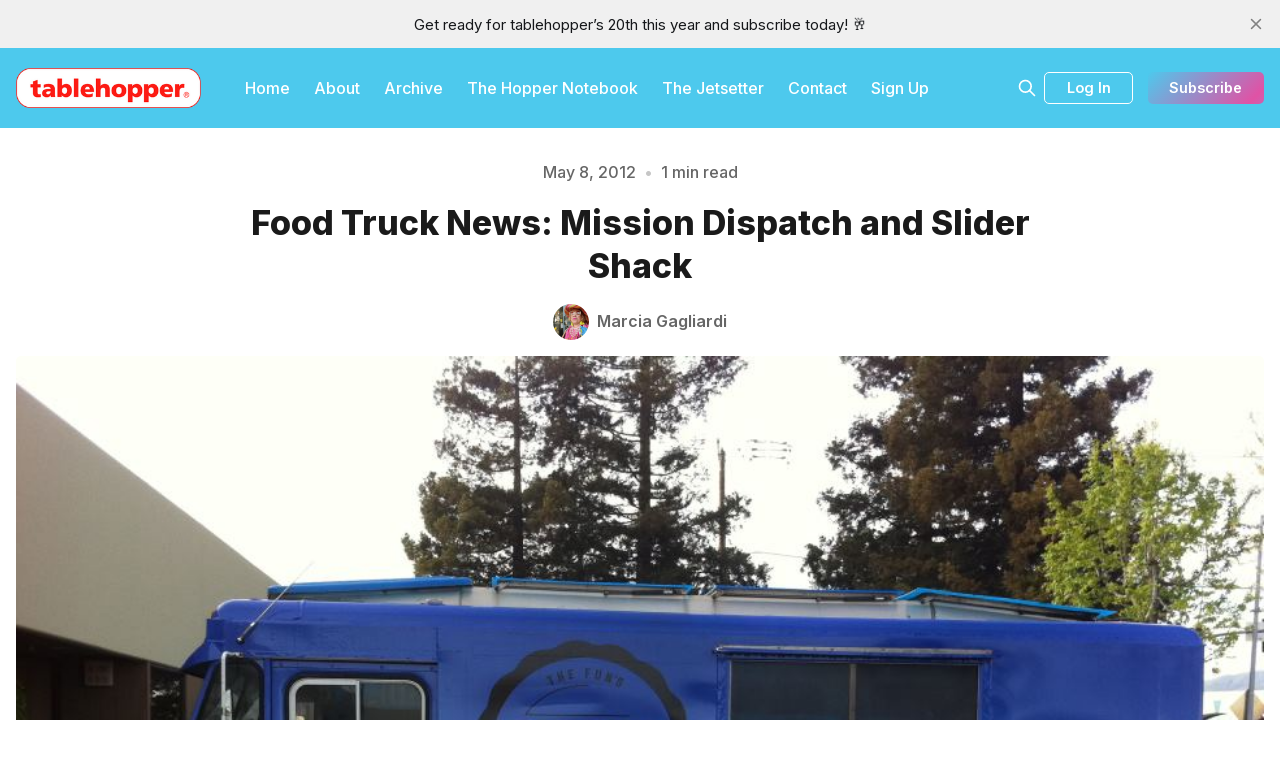

--- FILE ---
content_type: text/html; charset=utf-8
request_url: https://www.tablehopper.com/chatterbox/food-truck-news-mission-dispatch-and-slider-shack/
body_size: 12903
content:
<!DOCTYPE html>
<html lang="en">
  <head>
    <meta charset="utf-8">
    <meta http-equiv="X-UA-Compatible" content="IE=edge">

    <title>Food Truck News: Mission Dispatch and Slider Shack  |  The Chatterbox | tablehopper</title>

    <meta name="HandheldFriendly" content="True" />
    <meta name="viewport" content="width=device-width, initial-scale=1.0" />
    

    <link rel="preload" href="https://www.tablehopper.com/assets/dist/app.min.js?v=4bfa9ea81c" as="script">
    <link rel="preload" href="https://www.tablehopper.com/assets/dist/app.min.css?v=4bfa9ea81c" as="style">
    <link rel="preconnect" href="https://fonts.googleapis.com">
    <link rel="preconnect" href="https://fonts.gstatic.com" crossorigin>
        <link rel="preload stylesheet" href="https://fonts.googleapis.com/css2?family=Inter:wght@300;400;500;600;700;800&display=swap" 
              as="style" onload="this.onload=null;this.rel='stylesheet'" crossorigin>

        <noscript>
          <link href="https://fonts.googleapis.com/css2?family=Inter:wght@300;400;500;600;700;800&display=swap" rel="stylesheet">
        </noscript>










    <script async defer src="https://www.tablehopper.com/assets/dist/app.min.js?v=4bfa9ea81c"></script>

    <link rel="stylesheet" type="text/css" href="https://www.tablehopper.com/assets/dist/app.min.css?v=4bfa9ea81c" />

    <!--cssential--><style></style><!--/cssential-->

    <script>
  // Basic Config
  let CONFIG = {
    GHOST_URL: `https://www.tablehopper.com`, 
    GHOST_KEY: ``,
    GHOST_SEARCH_IN_CONTENT: false,
    GHOST_VERSION: 'v5.0',
    GHOST_SEARCH_LIMIT: 8,
    DEFAULT_COLOR_SCHEME: `System`,
    ENABLE_FLOATING_HEADER: !!``,
    ENABLE_IMAGE_LIGHTBOX: !!`true`,
    OPEN_LINKS_IN_NEW_TAB: !!`true`,
    ENABLE_PWA: false, /* Enable PWA - Progressive Web App */
    DISQUS_SHORTNAME: 'biron-demo', /* Replace 'biron-demo' with your disqus account shortname */
    COVE_ID: 'ab54ff64f87b5164490617011224d5f9' /* To use Cove, replace the below id with your cove publication id*/
  }
</script>

<style>
  :root {
    --global-theme-notifications: flex; /* flex/none */
    --global-intro-bg: var(--color-primary); /* you can add your own color */
    --global-theme-toggle: none; /* flex/none */
    --global-search: flex; /* flex/none */
    --global-search-by-tag: flex; /* flex/none */
    --global-max-width: 1280px; /* site max width */
    --global-content-width: 40rem; /* post-content-width */
    --global-radius: 5px; /* default radius */
    --global-gallery-gap: 0.5em; /* Image gallery distance between images */
    --global-hyphens: none; /* none/auto */
    --global-header-position: sticky; /* relative/sticky */
    --global-header-height: 80px;
    --global-progress-bar: visible; /* visible/hidden */
    --global-scroll-top: hidden; /* visible/hidden */
    --global-content-preview-fading: 0%; /* 80%-100% for fading effect */
    --global-announcement-height: 30px;
    --color-secondary: #e052a5;
  }
</style>

    <script>
  // Dark/Light Theme Handling
  let preferredTheme; 
  if (CONFIG.DEFAULT_COLOR_SCHEME.toLowerCase() === 'system') {
    const preferredColorScheme = 
    ( window.matchMedia 
      && window.matchMedia('(prefers-color-scheme: dark)').matches
    ) 
    ? 'dark' 
    : 'light'
    preferredTheme = localStorage.getItem('USER_COLOR_SCHEME') || preferredColorScheme;
  } else {
    preferredTheme = localStorage.getItem('USER_COLOR_SCHEME') || CONFIG.DEFAULT_COLOR_SCHEME.toLowerCase();
  }
  document.documentElement.setAttribute('data-color-scheme', preferredTheme);

  // Newsletter overlay
  let userIntroPreference = localStorage.getItem('USER_INTRO');
  if (userIntroPreference) {
    document.documentElement.setAttribute('data-intro', userIntroPreference);
  }
  
  // Global values needed
  let GLOBAL = {
    CURRENT_PAGE: parseInt(''),
    NEXT_PAGE: parseInt(''),
    NEXT_PAGE_LINK: '',
    MAX_PAGES: parseInt(''), 
    LAST_PAGE: `` === `` ? true : false,
    POSTS_PER_PAGE: parseInt('10'),
    SCROLL_POS: 0
  }
</script>    

    <link rel="icon" href="https://www.tablehopper.com/content/images/size/w256h256/format/jpeg/2023/01/t-for-twitter-01.jpg" type="image/jpeg">
    <link rel="canonical" href="https://www.tablehopper.com/chatterbox/food-truck-news-mission-dispatch-and-slider-shack/">
    <meta name="referrer" content="no-referrer-when-downgrade">
    
    <meta property="og:site_name" content="tablehopper">
    <meta property="og:type" content="article">
    <meta property="og:title" content="Food Truck News: Mission Dispatch and Slider Shack  |  The Chatterbox | tablehopper">
    <meta property="og:description" content="Starting this week, MISSION DISPATCH is a new spot that will be hosting a variety of food trucks during the week for lunch in the parking lot of the former City of San Francisco Sign Shop (where more than 200,000 of the city’s street signs were made for">
    <meta property="og:url" content="https://www.tablehopper.com/chatterbox/food-truck-news-mission-dispatch-and-slider-shack/">
    <meta property="og:image" content="https://www.tablehopper.com/content/images/chatterbox/assets_c/2012/05/slidershack-thumb-300xauto-4299.jpg">
    <meta property="article:published_time" content="2012-05-08T23:00:06.000Z">
    <meta property="article:modified_time" content="2012-05-08T23:00:06.000Z">
    <meta property="article:tag" content="The Chatterbox">
    
    <meta property="article:publisher" content="https://www.facebook.com/tablehopper">
    <meta property="article:author" content="https://www.facebook.com/tablehopper/">
    <meta name="twitter:card" content="summary_large_image">
    <meta name="twitter:title" content="Food Truck News: Mission Dispatch and Slider Shack  |  The Chatterbox | tablehopper">
    <meta name="twitter:description" content="Starting this week, MISSION DISPATCH is a new spot that will be hosting a variety of food trucks during the week for lunch in the parking lot of the former City of San Francisco Sign Shop (where more than 200,000 of the city’s street signs were made for">
    <meta name="twitter:url" content="https://www.tablehopper.com/chatterbox/food-truck-news-mission-dispatch-and-slider-shack/">
    <meta name="twitter:image" content="https://www.tablehopper.com/content/images/chatterbox/assets_c/2012/05/slidershack-thumb-300xauto-4299.jpg">
    <meta name="twitter:label1" content="Written by">
    <meta name="twitter:data1" content="Marcia Gagliardi">
    <meta name="twitter:label2" content="Filed under">
    <meta name="twitter:data2" content="The Chatterbox">
    <meta name="twitter:creator" content="@tablehopper">
    <meta property="og:image:width" content="960">
    <meta property="og:image:height" content="717">
    
    <script type="application/ld+json">
{
    "@context": "https://schema.org",
    "@type": "Article",
    "publisher": {
        "@type": "Organization",
        "name": "tablehopper",
        "url": "https://www.tablehopper.com/",
        "logo": {
            "@type": "ImageObject",
            "url": "https://www.tablehopper.com/content/images/2023/01/mediumlogo.png"
        }
    },
    "author": {
        "@type": "Person",
        "name": "Marcia Gagliardi",
        "image": {
            "@type": "ImageObject",
            "url": "https://www.tablehopper.com/content/images/size/w1200/2023/01/tempImagecyP6Il.gif",
            "width": 1200,
            "height": 1600
        },
        "url": "https://www.tablehopper.com/author/marcia/",
        "sameAs": [
            "https://www.facebook.com/tablehopper/",
            "https://x.com/tablehopper"
        ]
    },
    "headline": "Food Truck News: Mission Dispatch and Slider Shack  |  The Chatterbox | tablehopper",
    "url": "https://www.tablehopper.com/chatterbox/food-truck-news-mission-dispatch-and-slider-shack/",
    "datePublished": "2012-05-08T23:00:06.000Z",
    "dateModified": "2012-05-08T23:00:06.000Z",
    "image": {
        "@type": "ImageObject",
        "url": "https://www.tablehopper.com/content/images/chatterbox/assets_c/2012/05/slidershack-thumb-300xauto-4299.jpg",
        "width": 960,
        "height": 717
    },
    "keywords": "The Chatterbox",
    "description": "Starting this week, MISSION DISPATCH is a new spot that will be hosting a variety of food trucks during the week for lunch in the parking lot of the former City of San Francisco Sign Shop (where more than 200,000 of the city’s street signs were made for the past 30 years). There will be two trucks daily for lunch Mon-Fri 11am-2pm, like Bacon Bacon, Seoul on Wheels, Pacific Puffs, Chairman Bao, and Fogcutter. And this Thursday May 10th is a special day, since it’s the launch of the Old World Food",
    "mainEntityOfPage": "https://www.tablehopper.com/chatterbox/food-truck-news-mission-dispatch-and-slider-shack/"
}
    </script>

    <meta name="generator" content="Ghost 6.12">
    <link rel="alternate" type="application/rss+xml" title="tablehopper" href="https://www.tablehopper.com/rss/">
    <script defer src="https://cdn.jsdelivr.net/ghost/portal@~2.56/umd/portal.min.js" data-i18n="true" data-ghost="https://www.tablehopper.com/" data-key="7babdca04e83a57019c5bec6b9" data-api="https://tablehopper.ghost.io/ghost/api/content/" data-locale="en" crossorigin="anonymous"></script><style id="gh-members-styles">.gh-post-upgrade-cta-content,
.gh-post-upgrade-cta {
    display: flex;
    flex-direction: column;
    align-items: center;
    font-family: -apple-system, BlinkMacSystemFont, 'Segoe UI', Roboto, Oxygen, Ubuntu, Cantarell, 'Open Sans', 'Helvetica Neue', sans-serif;
    text-align: center;
    width: 100%;
    color: #ffffff;
    font-size: 16px;
}

.gh-post-upgrade-cta-content {
    border-radius: 8px;
    padding: 40px 4vw;
}

.gh-post-upgrade-cta h2 {
    color: #ffffff;
    font-size: 28px;
    letter-spacing: -0.2px;
    margin: 0;
    padding: 0;
}

.gh-post-upgrade-cta p {
    margin: 20px 0 0;
    padding: 0;
}

.gh-post-upgrade-cta small {
    font-size: 16px;
    letter-spacing: -0.2px;
}

.gh-post-upgrade-cta a {
    color: #ffffff;
    cursor: pointer;
    font-weight: 500;
    box-shadow: none;
    text-decoration: underline;
}

.gh-post-upgrade-cta a:hover {
    color: #ffffff;
    opacity: 0.8;
    box-shadow: none;
    text-decoration: underline;
}

.gh-post-upgrade-cta a.gh-btn {
    display: block;
    background: #ffffff;
    text-decoration: none;
    margin: 28px 0 0;
    padding: 8px 18px;
    border-radius: 4px;
    font-size: 16px;
    font-weight: 600;
}

.gh-post-upgrade-cta a.gh-btn:hover {
    opacity: 0.92;
}</style><script async src="https://js.stripe.com/v3/"></script>
    <script defer src="https://cdn.jsdelivr.net/ghost/sodo-search@~1.8/umd/sodo-search.min.js" data-key="7babdca04e83a57019c5bec6b9" data-styles="https://cdn.jsdelivr.net/ghost/sodo-search@~1.8/umd/main.css" data-sodo-search="https://tablehopper.ghost.io/" data-locale="en" crossorigin="anonymous"></script>
    <script defer src="https://cdn.jsdelivr.net/ghost/announcement-bar@~1.1/umd/announcement-bar.min.js" data-announcement-bar="https://www.tablehopper.com/" data-api-url="https://www.tablehopper.com/members/api/announcement/" crossorigin="anonymous"></script>
    <link href="https://www.tablehopper.com/webmentions/receive/" rel="webmention">
    <script defer src="/public/cards.min.js?v=4bfa9ea81c"></script>
    <link rel="stylesheet" type="text/css" href="/public/cards.min.css?v=4bfa9ea81c">
    <script defer src="/public/member-attribution.min.js?v=4bfa9ea81c"></script>
    <script defer src="/public/ghost-stats.min.js?v=4bfa9ea81c" data-stringify-payload="false" data-datasource="analytics_events" data-storage="localStorage" data-host="https://www.tablehopper.com/.ghost/analytics/api/v1/page_hit"  tb_site_uuid="24fd98df-2807-447f-8483-3d0fb9476a81" tb_post_uuid="7428a19d-8f3b-4f66-b2a9-2dc55f3627e0" tb_post_type="post" tb_member_uuid="undefined" tb_member_status="undefined"></script><style>:root {--ghost-accent-color: #4DC9ED;}</style>
    <meta name="robots" content="max-image-preview:large">

<style>
    /* Change feature image to be full height on imported content */
    body.tag-hash-html .hero .hero__figure img { height: auto; max-height: none; }    
</style>

<script defer  defer data-domain="tablehopper.com" src="https://plausible.io/js/script.hash.outbound-links.js"></script>
  </head>
  <body class="post-template tag-the-chatterbox tag-hash-html tag-hash-import-2023-02-01-09-17">
        
    <div class="progress-bar"></div>
    
    <header class="header js-header is-relative">
  <div class="container wrapper w-100">
    <div class="row">
      <div class="col-xs col-lg-8 header__left flex items-center">
<a class="header__brand" href="https://www.tablehopper.com">            <img class="header__logo"
              src="/content/images/size/w300/2023/01/mediumlogo.png"
              alt="tablehopper"/>
</a>        
        <nav class="header__menu items-center">
          <ul class="nav">
    <li class="nav-home"><a href="https://www.tablehopper.com/">Home</a></li>
    <li class="nav-about"><a href="https://www.tablehopper.com/about/">About</a></li>
    <li class="nav-archive"><a href="https://www.tablehopper.com/archive/">Archive</a></li>
    <li class="nav-the-hopper-notebook"><a href="https://www.tablehopper.com/tag/the-hopper-notebook/">The Hopper Notebook</a></li>
    <li class="nav-the-jetsetter"><a href="https://www.tablehopper.com/jetsetter/">The Jetsetter</a></li>
    <li class="nav-contact"><a href="https://www.tablehopper.com/contact/">Contact</a></li>
    <li class="nav-sign-up"><a href="https://tablehopper.ghost.io/signup">Sign Up</a></li>
</ul>

        </nav>
      </div>

      <div class="col-xs col-lg-4 header__right items-center content-end">


        <button class="header__search--toggle flex-cc" data-ghost-search
          type="button" title="Search" aria-label="Search">
          <i class="icon icon-search icon--sm">
  <svg class="icon__svg">
    <use xlink:href="https://www.tablehopper.com/assets/icons/icon-sprite.svg?v=4bfa9ea81c#search"></use>
  </svg>
</i>        </button>

          <a class="signin-link" href="/signin/">Log In</a>

          <a class="signup-link header-cta btn--gradient" href="/signup/" data-portal="signup">Subscribe</a> 
        
        <button class="header__menu--toggle flex-cc js-menu-toggle"
          type="button" title="Menu" aria-label="Menu">
          <i class="icon icon-menu icon--sm">
  <svg class="icon__svg">
    <use xlink:href="https://www.tablehopper.com/assets/icons/icon-sprite.svg?v=4bfa9ea81c#menu"></use>
  </svg>
</i>          <i class="icon icon-x icon--sm">
  <svg class="icon__svg">
    <use xlink:href="https://www.tablehopper.com/assets/icons/icon-sprite.svg?v=4bfa9ea81c#x"></use>
  </svg>
</i>        </button>

        <button class="header__user--toggle flex-cc js-member-btn is-not-member" 
            title="Menu" 
            aria-label="Menu">
          <i class="icon icon-user icon--sm">
  <svg class="icon__svg">
    <use xlink:href="https://www.tablehopper.com/assets/icons/icon-sprite.svg?v=4bfa9ea81c#user"></use>
  </svg>
</i>        </button>
        <div class="user-menu js-user-menu">
<a class="signup-link" href="/signup/">      <i class="icon icon-arrow-up-right icon--xs">
  <svg class="icon__svg">
    <use xlink:href="https://www.tablehopper.com/assets/icons/icon-sprite.svg?v=4bfa9ea81c#arrow-up-right"></use>
  </svg>
</i>Sign up
</a>

<a class="signin-link" href="/signin/">      <i class="icon icon-login icon--xs">
  <svg class="icon__svg">
    <use xlink:href="https://www.tablehopper.com/assets/icons/icon-sprite.svg?v=4bfa9ea81c#login"></use>
  </svg>
</i>Sign in
</a>

  <button class="btn--toggle btn-theme-toggle js-theme-toggle" 
    title="Theme Toggle" aria-label="Theme Toggle">
    <i class="icon icon-brightness-up icon--xs">
  <svg class="icon__svg">
    <use xlink:href="https://www.tablehopper.com/assets/icons/icon-sprite.svg?v=4bfa9ea81c#brightness-up"></use>
  </svg>
</i>    <i class="icon icon-brightness-down icon--xs">
  <svg class="icon__svg">
    <use xlink:href="https://www.tablehopper.com/assets/icons/icon-sprite.svg?v=4bfa9ea81c#brightness-down"></use>
  </svg>
</i>    <span>Theme</span>
  </button>
</div>      </div>
    </div>
  </div>
</header>

    <nav class="menu js-menu">
  <ul class="nav">
    <li class="nav-home"><a href="https://www.tablehopper.com/">Home</a></li>
    <li class="nav-about"><a href="https://www.tablehopper.com/about/">About</a></li>
    <li class="nav-archive"><a href="https://www.tablehopper.com/archive/">Archive</a></li>
    <li class="nav-the-hopper-notebook"><a href="https://www.tablehopper.com/tag/the-hopper-notebook/">The Hopper Notebook</a></li>
    <li class="nav-the-jetsetter"><a href="https://www.tablehopper.com/jetsetter/">The Jetsetter</a></li>
    <li class="nav-contact"><a href="https://www.tablehopper.com/contact/">Contact</a></li>
    <li class="nav-sign-up"><a href="https://tablehopper.ghost.io/signup">Sign Up</a></li>
</ul>

</nav>
    <div class="search js-search">
  <div class="search__hdr">
    <form action="/" method="get" class="search__form items-center bg-acc-2 js-search-form">
      <input type="text" id="ghost-search-field" class="search__input" aria-label="Search"
        title="Search" placeholder="Search" autocomplete="off" required/>
      <div class="search__icon">
        <i class="icon icon-search icon--sm">
  <svg class="icon__svg">
    <use xlink:href="https://www.tablehopper.com/assets/icons/icon-sprite.svg?v=4bfa9ea81c#search"></use>
  </svg>
</i>      </div>
    </form>
    <button class="search--close bg-acc-2 js-search-close"
      title="Close" aria-label="Close">
        <i class="icon icon-x icon--sm">
  <svg class="icon__svg">
    <use xlink:href="https://www.tablehopper.com/assets/icons/icon-sprite.svg?v=4bfa9ea81c#x"></use>
  </svg>
</i>    </button>
    <div class="search__info">
      <span class="js-search-info">Please enter at least 3 characters</span>
      <span class="js-search-number m-r-xs fw-700 color-primary is-hidden">0</span><span class="js-search-notify is-hidden fw-600">results found</span>
    </div>
  </div>
  <div class="search-helper">
        <button class="search__tag m-r-sm m-b-sm js-search-tag" aria-label="The Chatterbox"
          >The Chatterbox</button>
        <button class="search__tag m-r-sm m-b-sm js-search-tag" aria-label="The Starlet"
          >The Starlet</button>
  </div>
  <div class="search-content">
    <div class="search-result js-search-results" id="ghost-search-results"></div>
  </div>
</div>

    <main class="container wrapper main">
      
  <span class="is-rel w-100 display-block"><span class="is-abs w-100"></span></span>
  <div class="m-0-auto">
    <div class="hero p-t-lg "
  >
  <div class="hero__content flex flex-col flex-cc m-b">
      <div class="hero__info flex flex-cc text-acc-3 fw-500 m-b">
        <span>May 8, 2012</span>
        <span class="m-l-sm m-r-sm separator-dot">&bull;</span>
        <span>1 min read</span>
      </div>

    <h1 class="hero__title text-center">Food Truck News: Mission Dispatch and Slider Shack</h1>

      <div class="hero__details flex text-acc-3"> 
<a class="post-card__author" href="/author/marcia/">                <img 
                  class="lazyload" 
                  data-sizes="auto"
                  data-src="/content/images/size/w100/2023/01/tempImagecyP6Il.gif" 
                  src="/content/images/size/w30/2023/01/tempImagecyP6Il.gif" 
                  alt="Marcia Gagliardi" 
                />
              <span class="fw-600">Marcia Gagliardi</span>
</a>      </div>

  </div>

    <div class="hero__media full">
      <figure class="hero__figure">
        <img
          class="lazyload hero__img"
          data-srcset="/content/images/size/w300/chatterbox/assets_c/2012/05/slidershack-thumb-300xauto-4299.jpg 300w,
                  /content/images/size/w600/chatterbox/assets_c/2012/05/slidershack-thumb-300xauto-4299.jpg 600w,
                  /content/images/size/w1000/chatterbox/assets_c/2012/05/slidershack-thumb-300xauto-4299.jpg 1000w,
                  /content/images/size/w2000/chatterbox/assets_c/2012/05/slidershack-thumb-300xauto-4299.jpg 2000w"
          srcset="[data-uri]"
          data-sizes="auto"
          data-src="/content/images/size/w300/chatterbox/assets_c/2012/05/slidershack-thumb-300xauto-4299.jpg"
          src="/content/images/size/w100/chatterbox/assets_c/2012/05/slidershack-thumb-300xauto-4299.jpg"
          alt="Food Truck News: Mission Dispatch and Slider Shack"
        />
          <figcaption>The Slider Shack truck. Photo from Facebook.</figcaption>
      </figure>
    </div>
</div>
    <div class="row">
      <div class="col-xs-12 col-lg-3">
          <div class="post-toc js-post-toc is-aside"> 
    <div class="post-toc__header flex items-center">
      <span class="m-r flex-1">Table of Contents</span>
      <button class="post-toc__toggle js-toc-toggle">
        <i class="icon icon-list icon--sm">
  <svg class="icon__svg">
    <use xlink:href="https://www.tablehopper.com/assets/icons/icon-sprite.svg?v=4bfa9ea81c#list"></use>
  </svg>
</i>      </button>
    </div>
    <div class="post-toc__content js-toc"></div>
  </div>

      </div>

      <div class="col-xs-12 col-lg-6">
        <div class="share-section content-wrap">
          <div class="post-share">
  <ul>
    <li>
      <a class="social-share__item facebook js-share" target="_blank"
        href="https://www.facebook.com/sharer.php?u=https://www.tablehopper.com/chatterbox/food-truck-news-mission-dispatch-and-slider-shack/"
        title="Share on Facebook" aria-label="Share on Facebook">
        <i class="icon icon-facebook icon--sm">
  <svg class="icon__svg">
    <use xlink:href="https://www.tablehopper.com/assets/icons/icon-sprite.svg?v=4bfa9ea81c#facebook"></use>
  </svg>
</i>      </a>
    </li>
    <li>
      <a class="social-share__item bluesky js-share" target="_blank"
        href="https://bsky.app/intent/compose?text=Food%20Truck%20News%3A%20Mission%20Dispatch%20and%20Slider%20Shack%20https%3A%2F%2Fwww.tablehopper.com%2Fchatterbox%2Ffood-truck-news-mission-dispatch-and-slider-shack%2F"
        title="Share on Bluesky" aria-label="Share on Bluesky">
        <svg xmlns="http://www.w3.org/2000/svg" viewBox="0 -3.268 64 68.414" width="17" height="17"><path fill="currentColor" d="M13.873 3.805C21.21 9.332 29.103 20.537 32 26.55v15.882c0-.338-.13.044-.41.867-1.512 4.456-7.418 21.847-20.923 7.944-7.111-7.32-3.819-14.64 9.125-16.85-7.405 1.264-15.73-.825-18.014-9.015C1.12 23.022 0 8.51 0 6.55 0-3.268 8.579-.182 13.873 3.805zm36.254 0C42.79 9.332 34.897 20.537 32 26.55v15.882c0-.338.13.044.41.867 1.512 4.456 7.418 21.847 20.923 7.944 7.111-7.32 3.819-14.64-9.125-16.85 7.405 1.264 15.73-.825 18.014-9.015C62.88 23.022 64 8.51 64 6.55c0-9.818-8.578-6.732-13.873-2.745z"/></svg>      </a>
    </li>
    <li>
      <a class="social-share__item mail"
        href="mailto:?subject=Food%20Truck%20News%3A%20Mission%20Dispatch%20and%20Slider%20Shack&body=https://www.tablehopper.com/chatterbox/food-truck-news-mission-dispatch-and-slider-shack/&nbsp;Food%20Truck%20News%3A%20Mission%20Dispatch%20and%20Slider%20Shack"
        title="Share by email" aria-label="Share by email">
        <i class="icon icon-mail icon--sm">
  <svg class="icon__svg">
    <use xlink:href="https://www.tablehopper.com/assets/icons/icon-sprite.svg?v=4bfa9ea81c#mail"></use>
  </svg>
</i>      </a>
    </li>
    <li>
      <button class="copy copy-link js-copy-link" data-url="https://www.tablehopper.com/chatterbox/food-truck-news-mission-dispatch-and-slider-shack/"
        title="Copy to clipboard" data-message="Link copied" data-label="Copied!" aria-label="Copy to clipboard">
        <i class="icon icon-copy icon--sm">
  <svg class="icon__svg">
    <use xlink:href="https://www.tablehopper.com/assets/icons/icon-sprite.svg?v=4bfa9ea81c#copy"></use>
  </svg>
</i>      </button>
    </li>
    
  </ul>
</div>

        </div>
        <article class="post tag-the-chatterbox tag-hash-html tag-hash-import-2023-02-01-09-17 content-wrap post-access-public no-overflow">
          <div class="content js-toc-content">
            
            <p>Starting this week, <a href="https://www.facebook.com/MissionDispatch"><strong>MISSION DISPATCH</strong></a> is a new spot that will be hosting a variety of food trucks during the week for lunch in the parking lot of the former City of San Francisco Sign Shop (where more than 200,000 of the city’s street signs were made for the past 30 years). There will be two trucks daily for lunch Mon-Fri 11am-2pm, like Bacon Bacon, Seoul on Wheels, Pacific Puffs, Chairman Bao, and Fogcutter. And this Thursday May 10th is a special day, since it’s the launch of the <a href="http://www.oldworldfoodtruck.com/?ref=tablehopper.com">Old World Food Truck</a>, joined by  3-Sum Eats. Follow <a href="https://twitter.com/?ref=tablehopper.com#!/missiondispatch">@MissionDispatch</a> for updates. 1975 Bryant St. at 18th St.</p><p>My pal Jason B. let me know about the <a href="http://www.slidershacksf.com/?ref=tablehopper.com"><strong>SLIDER SHACK</strong></a> truck, serving Hawaiian sliders like Kalua pork and the moa-fried slider (chicken breast with panko), $4 each. Parked Mon, Thu-Fri at 1st St. and Howard, and Tue-Wed at Spear and Mission. 10am-2pm.</p><p>The Slider Shack truck. Photo from Facebook.</p>
          </div>
        </article>

          <div class="share-section content-wrap">
            <div class="share-section__tag"><a href="/tag/the-chatterbox/">The Chatterbox</a></div>
            <div class="post-share">
  <ul>
    <li>
      <a class="social-share__item facebook js-share" target="_blank"
        href="https://www.facebook.com/sharer.php?u=https://www.tablehopper.com/chatterbox/food-truck-news-mission-dispatch-and-slider-shack/"
        title="Share on Facebook" aria-label="Share on Facebook">
        <i class="icon icon-facebook icon--sm">
  <svg class="icon__svg">
    <use xlink:href="https://www.tablehopper.com/assets/icons/icon-sprite.svg?v=4bfa9ea81c#facebook"></use>
  </svg>
</i>      </a>
    </li>
    <li>
      <a class="social-share__item bluesky js-share" target="_blank"
        href="https://bsky.app/intent/compose?text=Food%20Truck%20News%3A%20Mission%20Dispatch%20and%20Slider%20Shack%20https%3A%2F%2Fwww.tablehopper.com%2Fchatterbox%2Ffood-truck-news-mission-dispatch-and-slider-shack%2F"
        title="Share on Bluesky" aria-label="Share on Bluesky">
        <svg xmlns="http://www.w3.org/2000/svg" viewBox="0 -3.268 64 68.414" width="17" height="17"><path fill="currentColor" d="M13.873 3.805C21.21 9.332 29.103 20.537 32 26.55v15.882c0-.338-.13.044-.41.867-1.512 4.456-7.418 21.847-20.923 7.944-7.111-7.32-3.819-14.64 9.125-16.85-7.405 1.264-15.73-.825-18.014-9.015C1.12 23.022 0 8.51 0 6.55 0-3.268 8.579-.182 13.873 3.805zm36.254 0C42.79 9.332 34.897 20.537 32 26.55v15.882c0-.338.13.044.41.867 1.512 4.456 7.418 21.847 20.923 7.944 7.111-7.32 3.819-14.64-9.125-16.85 7.405 1.264 15.73-.825 18.014-9.015C62.88 23.022 64 8.51 64 6.55c0-9.818-8.578-6.732-13.873-2.745z"/></svg>      </a>
    </li>
    <li>
      <a class="social-share__item mail"
        href="mailto:?subject=Food%20Truck%20News%3A%20Mission%20Dispatch%20and%20Slider%20Shack&body=https://www.tablehopper.com/chatterbox/food-truck-news-mission-dispatch-and-slider-shack/&nbsp;Food%20Truck%20News%3A%20Mission%20Dispatch%20and%20Slider%20Shack"
        title="Share by email" aria-label="Share by email">
        <i class="icon icon-mail icon--sm">
  <svg class="icon__svg">
    <use xlink:href="https://www.tablehopper.com/assets/icons/icon-sprite.svg?v=4bfa9ea81c#mail"></use>
  </svg>
</i>      </a>
    </li>
    <li>
      <button class="copy copy-link js-copy-link" data-url="https://www.tablehopper.com/chatterbox/food-truck-news-mission-dispatch-and-slider-shack/"
        title="Copy to clipboard" data-message="Link copied" data-label="Copied!" aria-label="Copy to clipboard">
        <i class="icon icon-copy icon--sm">
  <svg class="icon__svg">
    <use xlink:href="https://www.tablehopper.com/assets/icons/icon-sprite.svg?v=4bfa9ea81c#copy"></use>
  </svg>
</i>      </button>
    </li>
    
  </ul>
</div>

          </div>
        
            <div class="post-footer content-wrap p-t-lg m-b">


            </div>
			
		
			

              <div class="subscribe__section m-b is-rel flex flex-cc p border-3">
                  <img class="lazyload sidebar__icon"
                    data-src="/content/images/size/w100/2023/01/t-for-twitter-01.jpg"
                    src="/content/images/size/w30/2023/01/t-for-twitter-01.jpg"
                    alt="tablehopper"/>
                <div class="post__subscribe bg-default">
                  <h4 class="text-center text-acc-1 fw-800">Like to eat?</h4>
                  <div class="text-center m-b text-acc-3">Subscribers get the goods.</div>
                  <form class="subscribe-form flex flex-col flex-cc is-joined" 
  data-members-form="subscribe">
  <div class="subscribe-box w-100">
    <input data-members-email class="" 
      type="email" autocomplete="off" placeholder="Your email address" 
      aria-labelledby="form-input-label" required/> 
    <button class="btn w-100 p btn--secondary" type="submit">
      Subscribe
    </button>
  </div>
  <div class="notify notify-success">
    <div class="notify__msg flex-1">Great! Check your inbox and click the link.</div> 
    <button class="notify__close js-notify-close" type="button" aria-label="Close"></button>
  </div>
  <div class="notify notify-error">
    <div class="notify__msg flex-1">Sorry, something went wrong. Please try again.</div> 
    <button class="notify__close js-notify-close" type="button" aria-label="Close"></button>
  </div>
</form>                </div>
              </div>
                </div>

      <div class="col-xs-12 col-lg-3">
        <aside class="sidebar">

      <div class="sidebar__section paid flex">   
        <div class="sidebar__title">For Supporting Subscribers</div>
        <div class="sidebar__section__content">  
<a class="sidebar-story paid" href="/newsletter/this-weeks-tablehopper-a-floral-bouquet/">                <div class="sidebar-story__media m-r">
                  <img 
                    class="lazyload" 
                    data-sizes="auto"
                    data-src="/content/images/size/w600/2026/01/anenomes-bi-rite-1.jpeg"
                    src="/content/images/size/w600/2026/01/anenomes-bi-rite-1.jpeg"
                    alt="This week’s tablehopper: a floral bouquet."
                  />
                </div>
              <div class="sidebar-story__content">
                <h3 class="sidebar-story__title">This week’s tablehopper: a floral bouquet.</h3>
              </div>
</a>            <a href="/signup/" data-portal="signup" class="btn btn--secondary btn--filled paid">Upgrade for access</a>
        </div> 
      </div>

      <div class="sidebar__section">
        <div class="sidebar__title">Featured Posts</div>
        <div class="sidebar__section__content">
<a class="sidebar-story" href="/bore/in-2026-these-things-need-to-be-86ed/">                <div class="sidebar-story__media m-r">
                  <img 
                    class="lazyload" 
                    data-sizes="auto"
                    data-src="/content/images/size/w100/2026/01/the-bore-stone-crab-claws-1.jpeg"
                    src="/content/images/size/w30/2026/01/the-bore-stone-crab-claws-1.jpeg"
                    alt="In 2026, These Things Need to Be 86’ed"
                  />
                </div>
              <div class="sidebar-story__content">
                <h3 class="sidebar-story__title">In 2026, These Things Need to Be 86’ed</h3>

                <div class="sidebar-story__info">
                  <time datetime="2026-01-09" class="sidebar-story__date">
                    Jan 09, 2026
                  </time>
                </div>
              </div>
</a><a class="sidebar-story" href="/newsletter/this-weeks-tablehopper-legacy/">                <div class="sidebar-story__media m-r">
                  <img 
                    class="lazyload" 
                    data-sizes="auto"
                    data-src="/content/images/size/w100/2025/01/charles-phan-and-the-inimitable-cecilia-chiang_meals-on-wheels-copy.jpg"
                    src="/content/images/size/w30/2025/01/charles-phan-and-the-inimitable-cecilia-chiang_meals-on-wheels-copy.jpg"
                    alt="This week’s tablehopper: legacy."
                  />
                </div>
              <div class="sidebar-story__content">
                <h3 class="sidebar-story__title">This week’s tablehopper: legacy.</h3>

                <div class="sidebar-story__info">
                  <time datetime="2025-01-23" class="sidebar-story__date">
                    Jan 23, 2025
                  </time>
                </div>
              </div>
</a><a class="sidebar-story" href="/the-hopper-notebook-seven-of-my-top-traditional-and-iconic-pasta-dishes-in-san-francisco/">                <div class="sidebar-story__media m-r">
                  <img 
                    class="lazyload" 
                    data-sizes="auto"
                    data-src="/content/images/size/w100/2025/01/milano-aurora-gnocchi-2.jpeg"
                    src="/content/images/size/w30/2025/01/milano-aurora-gnocchi-2.jpeg"
                    alt="The Hopper Notebook: Seven of My Top Traditional and Iconic Pasta Dishes in San Francisco"
                  />
                </div>
              <div class="sidebar-story__content">
                <h3 class="sidebar-story__title">The Hopper Notebook: Seven of My Top Traditional and Iconic Pasta Dishes in San Francisco</h3>

                <div class="sidebar-story__info">
                  <time datetime="2025-01-18" class="sidebar-story__date">
                    Jan 18, 2025
                  </time>
                </div>
              </div>
</a><a class="sidebar-story" href="/mission-locations-featured-in-the-latest-tablehopper-video-from-new-chapter/">                <div class="sidebar-story__media m-r">
                  <img 
                    class="lazyload" 
                    data-sizes="auto"
                    data-src="/content/images/size/w100/2024/09/marcia-new-chapter-mission-pic-saul-santell.jpeg"
                    src="/content/images/size/w30/2024/09/marcia-new-chapter-mission-pic-saul-santell.jpeg"
                    alt="Mission Locations Featured in the Latest tablehopper Video from New Chapter"
                  />
                </div>
              <div class="sidebar-story__content">
                <h3 class="sidebar-story__title">Mission Locations Featured in the Latest tablehopper Video from New Chapter</h3>

                <div class="sidebar-story__info">
                  <time datetime="2024-09-24" class="sidebar-story__date">
                    Sep 24, 2024
                  </time>
                </div>
              </div>
</a><a class="sidebar-story" href="/newsletter/this-weeks-tablehopper-whereas/">                <div class="sidebar-story__media m-r">
                  <img 
                    class="lazyload" 
                    data-sizes="auto"
                    data-src="/content/images/size/w100/2024/04/house-of-more-and-tablehopper-photo-by-gooch-1.jpg"
                    src="/content/images/size/w30/2024/04/house-of-more-and-tablehopper-photo-by-gooch-1.jpg"
                    alt="This week’s tablehopper: whereas."
                  />
                </div>
              <div class="sidebar-story__content">
                <h3 class="sidebar-story__title">This week’s tablehopper: whereas.</h3>

                <div class="sidebar-story__info">
                  <time datetime="2024-04-24" class="sidebar-story__date">
                    Apr 24, 2024
                  </time>
                </div>
              </div>
</a>        </div>
      </div>


    <div class="sidebar__section">   
      <div class="sidebar__title">Latest Posts</div>   
      <div class="sidebar__section__content">
<a class="sidebar-story" href="/newsletter/this-weeks-tablehopper-a-floral-bouquet-free/">              <div class="sidebar-story__media m-r">
                <img 
                  class="lazyload" 
                  data-sizes="auto"
                  data-src="/content/images/size/w100/2026/01/anenomes-bi-rite-2.jpeg"
                  src="/content/images/size/w30/2026/01/anenomes-bi-rite-2.jpeg"
                  alt="This week’s tablehopper: a floral bouquet. (free)"
                />
              </div>
            <div class="sidebar-story__content">
              <h3 class="sidebar-story__title">This week’s tablehopper: a floral bouquet. (free)</h3>

              <div class="sidebar-story__info">
                <time datetime="2026-01-15" class="sidebar-story__date">
                  Jan 15, 2026
                </time>
              </div>
            </div>
</a><a class="sidebar-story" href="/newsletter/this-weeks-tablehopper-a-floral-bouquet/">              <div class="sidebar-story__media m-r">
                <img 
                  class="lazyload" 
                  data-sizes="auto"
                  data-src="/content/images/size/w100/2026/01/anenomes-bi-rite-1.jpeg"
                  src="/content/images/size/w30/2026/01/anenomes-bi-rite-1.jpeg"
                  alt="This week’s tablehopper: a floral bouquet."
                />
              </div>
            <div class="sidebar-story__content">
              <h3 class="sidebar-story__title">This week’s tablehopper: a floral bouquet.</h3>

              <div class="sidebar-story__info">
                <time datetime="2026-01-14" class="sidebar-story__date">
                  Jan 14, 2026
                </time>
              </div>
            </div>
</a><a class="sidebar-story" href="/newsletter/this-weeks-tablehopper-begin-the-beguine-free/">              <div class="sidebar-story__media m-r">
                <img 
                  class="lazyload" 
                  data-sizes="auto"
                  data-src="/content/images/size/w100/2026/01/lightscape-2025-3.jpeg"
                  src="/content/images/size/w30/2026/01/lightscape-2025-3.jpeg"
                  alt="This week’s tablehopper: begin the beguine. (free)"
                />
              </div>
            <div class="sidebar-story__content">
              <h3 class="sidebar-story__title">This week’s tablehopper: begin the beguine. (free)</h3>

              <div class="sidebar-story__info">
                <time datetime="2026-01-08" class="sidebar-story__date">
                  Jan 08, 2026
                </time>
              </div>
            </div>
</a>      </div>
    </div>

  

      <div class="sidebar__section is-sticky flex flex-cc p-xs border-3">
          <img class="lazyload sidebar__icon"
            data-src="/content/images/size/w100/2023/01/t-for-twitter-01.jpg"
            src="/content/images/size/w30/2023/01/t-for-twitter-01.jpg"
            alt="tablehopper"/>
        <div class="sidebar__subscribe bg-default">
           <h4 class="text-center text-acc-1 fw-800">You like to eat?</h4>
           <div class="text-center m-b text-acc-3">Subscribers get the goods.</div>
          <form class="subscribe-form flex flex-col flex-cc" 
  data-members-form="subscribe">
  <div class="subscribe-box w-100">
    <input data-members-email class="" 
      type="email" autocomplete="off" placeholder="Your email address" 
      aria-labelledby="form-input-label" required/> 
    <button class="btn w-100 p btn--secondary" type="submit">
      Subscribe
    </button>
  </div>
  <div class="notify notify-success">
    <div class="notify__msg flex-1">Great! Check your inbox and click the link.</div> 
    <button class="notify__close js-notify-close" type="button" aria-label="Close"></button>
  </div>
  <div class="notify notify-error">
    <div class="notify__msg flex-1">Sorry, something went wrong. Please try again.</div> 
    <button class="notify__close js-notify-close" type="button" aria-label="Close"></button>
  </div>
</form>        </div>
      </div>
    </aside>
      </div>
    </div>
  </div>


      	
	<div class="ctx-module-container ctx_shortcode_placement ctx-clearfix"></div>   


    </main>

    <footer class="footer">
  <div class="container wrapper">
    <div class="footer__top">
      <div class="row">
        <div class="col-xs-12 col-md-4 footer__el">
            <img class="footer__logo lazyload"
              src="/content/images/size/w300/2023/01/mediumlogo.png"
              alt="tablehopper"/>

          <div class="footer__description m-b">
            Live your best SF life.
          </div>

          <div class="footer__social">
            <div class="social flex">
  <a class="social__item instagram"
     href="https://www.instagram.com/tablehopper/" target="_blank" title="Instagram"
     aria-label="Instagram" rel="noreferrer">
    <i class="icon icon-instagram icon--sm">
  <svg class="icon__svg">
    <use xlink:href="https://www.tablehopper.com/assets/icons/icon-sprite.svg?v=4bfa9ea81c#instagram"></use>
  </svg>
</i>  </a>

  <a class="social__item facebook"
    href="https://www.facebook.com/tablehopper/" target="_blank" title="Facebook"
    aria-label="Facebook" rel="noreferrer">
    <i class="icon icon-facebook icon--sm">
  <svg class="icon__svg">
    <use xlink:href="https://www.tablehopper.com/assets/icons/icon-sprite.svg?v=4bfa9ea81c#facebook"></use>
  </svg>
</i>  </a>

  <a class="social__item bluesky"
    href="https://bsky.app/profile/tablehopper.bsky.social" target="_blank" title="Bluesky"
    aria-label="Bluesky" rel="noreferrer">
    <svg xmlns="http://www.w3.org/2000/svg" viewBox="0 -3.268 64 68.414" width="17" height="17"><path fill="currentColor" d="M13.873 3.805C21.21 9.332 29.103 20.537 32 26.55v15.882c0-.338-.13.044-.41.867-1.512 4.456-7.418 21.847-20.923 7.944-7.111-7.32-3.819-14.64 9.125-16.85-7.405 1.264-15.73-.825-18.014-9.015C1.12 23.022 0 8.51 0 6.55 0-3.268 8.579-.182 13.873 3.805zm36.254 0C42.79 9.332 34.897 20.537 32 26.55v15.882c0-.338.13.044.41.867 1.512 4.456 7.418 21.847 20.923 7.944 7.111-7.32 3.819-14.64-9.125-16.85 7.405 1.264 15.73-.825 18.014-9.015C62.88 23.022 64 8.51 64 6.55c0-9.818-8.578-6.732-13.873-2.745z"/></svg>  </a>

  <a class="social__item threads"
    href="https://www.threads.com/@tablehopper" target="_blank" title="threads"
    aria-label="threads" rel="noreferrer">
    <svg height="17" viewBox="-.1 .2 481.2 555.9" width="2162" xmlns="http://www.w3.org/2000/svg"><path d="m182 3.4c-34.4 7.7-66.1 22.2-90.1 41.1-11.7 9.3-28.9 27.1-38.3 39.8-4.7 6.4-8.6 11.9-8.6 12.2 0 .4-1.3 2.5-2.9 4.8-3.7 5.4-12.8 23.6-17.6 35.2-3.4 8.2-5.4 14.1-11.4 33.7-2.6 8.3-7.6 33.4-9.2 45.3-.6 4.9-1.6 11.9-2.1 15.5s-1.2 22.5-1.5 42.1c-.4 33.8-.3 36.5 2.1 56 1.4 11.2 3.5 25.3 4.6 31.4 2.1 11.3 8.9 37.6 11.7 44.9 15.8 41.8 30.4 65.8 55.3 90.7 18.1 18.2 32.6 28.5 55.5 39.5 15.8 7.7 35.7 14.4 52.6 17.9l12.5 2.6 55-.4c54.8-.4 54.9-.4 64.9-2.9 39.9-10.1 70.1-27.1 98-55.2 16.8-16.9 28.4-34.5 36.3-55 7.2-18.6 9.1-28 9.9-48.6 2.4-60.7-26.2-108.1-81.3-135-4.5-2.2-8.4-4.7-8.7-5.5-.4-.8-.9-4.9-1.2-9.2-1-12.3-4.9-29.9-9.5-42.5-9.9-27.2-29.7-49.9-53-61-15.5-7.3-26.9-10.3-46.2-11.8-18.2-1.5-34.4 0-52.8 4.8-7.3 1.9-21.8 8.9-30.4 14.6-12.7 8.4-31.6 27.9-31.6 32.4 0 .7 32.5 23.6 37.7 26.6.6.3 4.8-3.1 10-8.2 11.1-11 17.5-14.6 34.8-19.3 7.8-2.2 33.2-1.9 42 .4 26.5 7 41.2 23 48 52.4 1.1 4.6 1.1 5.5-.2 6-.8.3-6.4-.1-12.6-.8-14.1-1.8-58-1.8-69.2-.1-33.9 5.3-59.3 17.9-77.2 38.5-23.8 27.3-27 70.8-7.6 102.9 5.3 8.8 17.7 21.9 25.7 27.2 23.4 15.5 51.8 22.3 81.5 19.6 55.3-5.1 91.2-37.7 105.1-95.5 1.2-4.9 2.4-11.1 2.7-13.7.9-7.5 2.2-7.8 10-2 22.4 16.6 34.3 39.3 35.9 68.2 1.9 33.1-14.1 65.6-44.4 90.3-23.1 18.9-45.6 28.5-80.3 34.4-15.2 2.6-63.8 2.6-79.4 0-42.3-7.1-74.5-22.6-99.2-47.8-14.1-14.6-22.6-26.6-32-45.4-8.3-16.5-16.6-42.7-21.2-66.5-4.5-23.7-6.5-50.9-5.8-78.5.9-33.2 3.5-52.5 10.8-82.2 7.1-29.1 20.8-57.8 36.7-77.4 15.3-18.9 31.8-32.1 53.7-42.8 13.7-6.7 18.3-8.5 29.5-11.5 3-.8 8-2.1 11-2.9 8.5-2.3 25-4.6 40.7-5.7 22.6-1.5 53.3 1.1 71.8 6.1 2.2.5 5.6 1.4 7.5 1.8 8.1 1.8 23 7.5 34.4 13.1 26.3 13.1 47.7 32.2 64.1 57.3 5.7 8.8 16.5 29.7 16.5 31.9 0 .8.4 1.8.9 2.3 1.1 1.3 5.5 13.2 7.6 20.7.9 3.2 2 6 2.5 6.3.8.5 17.3-3.6 36-8.8l8.5-2.4.3-3.6c.3-3.6-5.5-22.6-10-32.5-20-44.8-41-72.3-74.8-97.9-21.6-16.3-53.9-30.5-85.5-37.6l-14-3.1-50-.2-50-.2zm112 283.6c15.7 2 22.5 3.3 23.6 4.7 2 2.3-.9 22.4-5 35.4-8.3 25.9-22.4 40.7-45.1 47-11.5 3.2-33.6 3.2-45 0-25.3-7-39.2-24.8-36.3-46.3 1.9-14 10.6-24.7 26-32.2 9.8-4.8 14.1-6 27.8-8.1 10.6-1.6 42.6-1.9 54-.5z"/></svg>  </a>




</div>
          </div>
        </div>

        <div class="col-xs-12 col-md-4 footer__el">
          <span class="footer__title">Navigation</span>
          
          <div class="row">
            <div class="col-xs-6">
              <ul class="nav">
    <li class="nav-home"><a href="https://www.tablehopper.com/">Home</a></li>
    <li class="nav-about"><a href="https://www.tablehopper.com/about/">About</a></li>
    <li class="nav-archive"><a href="https://www.tablehopper.com/archive/">Archive</a></li>
    <li class="nav-the-hopper-notebook"><a href="https://www.tablehopper.com/tag/the-hopper-notebook/">The Hopper Notebook</a></li>
    <li class="nav-the-jetsetter"><a href="https://www.tablehopper.com/jetsetter/">The Jetsetter</a></li>
    <li class="nav-contact"><a href="https://www.tablehopper.com/contact/">Contact</a></li>
    <li class="nav-sign-up"><a href="https://tablehopper.ghost.io/signup">Sign Up</a></li>
</ul>
            </div>
            
            <div class="col-xs-6">
            </div>
          </div>
        </div>

        <div class="col-xs-12 col-md-4 footer__el">
            <span id="footer-input-label" class="footer__title m-b">Subscribe</span>

            <form class="subscribe-form flex flex-col flex-cc" 
  data-members-form="subscribe">
  <div class="subscribe-box w-100">
    <input data-members-email class="" 
      type="email" autocomplete="off" placeholder="Your email address" 
      aria-labelledby="footer-input-label" required/> 
    <button class="btn w-100 p btn--secondary" type="submit">
      Join now
    </button>
  </div>
  <div class="notify notify-success">
    <div class="notify__msg flex-1">Great! Check your inbox and click the link.</div> 
    <button class="notify__close js-notify-close" type="button" aria-label="Close"></button>
  </div>
  <div class="notify notify-error">
    <div class="notify__msg flex-1">Sorry, something went wrong. Please try again.</div> 
    <button class="notify__close js-notify-close" type="button" aria-label="Close"></button>
  </div>
</form>        </div>
      </div>
    </div>

    <div class="footer__bottom text-center">
      <span>&copy;2026&nbsp;<a href="https://www.tablehopper.com">tablehopper</a>.</span>
      <span>Published with&nbsp;<a href="https://ghost.org">Ghost</a>, <a href="https://outpost.pub/">Outpost</a>, and <a href="https://bironthemes.com/themes/nikko-ghost/?v=1">Nikko</a>.</span>
    </div>
  </div>
</footer>

    <button class="btn-toggle-round scroll-top js-scroll-top"
  type="button" title="Scroll to top" aria-label="Scroll to top">
  <i class="icon icon-arrow-up icon--sm">
  <svg class="icon__svg">
    <use xlink:href="https://www.tablehopper.com/assets/icons/icon-sprite.svg?v=4bfa9ea81c#arrow-up"></use>
  </svg>
</i></button>

  
    

    <div class="notifications">
  <div class="notify notify-signup">
    <div class="notify__msg">Great! You’ve successfully signed up.</div> 
    <button class="notify__close js-notify-close" data-class="signup-success" aria-label="Close"></button>
  </div>

  <div class="notify notify-signin">
    <div class="notify__msg">Welcome back! You&#x27;ve successfully signed in.</div> 
    <button class="notify__close js-notify-close" data-class="signin-success" aria-label="Close"></button>
  </div>

  <div class="notify notify-subscribe">
    <div class="notify__msg">You&#x27;ve successfully subscribed to tablehopper.</div> 
    <button class="notify__close js-notify-close" data-class="subscribe-success" aria-label="Close"></button>
  </div>

  <div class="notify notify-expired">
    <div class="notify__msg">Your link has expired.</div> 
    <button class="notify__close js-notify-close" data-class="link-expired" aria-label="Close"></button>
  </div>

  <div class="notify notify-checkout">
    <div class="notify__msg">Success! Check your email for magic link to sign-in.</div> 
    <button class="notify__close js-notify-close" data-class="checkout-success" aria-label="Close"></button>
  </div>

  <div class="notify notify-billing-success">
    <div class="notify__msg">Success! Your billing info has been updated.</div> 
    <button class="notify__close js-notify-close" data-class="billing-success" aria-label="Close"></button>
  </div>

  <div class="notify notify-billing-cancel">
    <div class="notify__msg">Your billing was not updated.</div> 
    <button class="notify__close js-notify-close" data-class="billing-cancel" aria-label="Close"></button>
  </div>
</div>


    <script>
      if (CONFIG.ENABLE_PWA && 'serviceWorker' in navigator) {
        window.addEventListener('load', function() {
          navigator.serviceWorker.register('/sw.js');
        });
      }
    </script>

	
	
	<script src="https://www.tablehopper.com/assets/js/smartquotes.js?v=4bfa9ea81c"></script>

	<script>smartquotes();</script>

      <script>
    document.addEventListener('readystatechange', function(event) {
      if (document.readyState === "complete") {
        // table of contents toggle
        const tocToggleBtn = document.querySelector('.js-toc-toggle');
        const postToc = document.querySelector('.js-post-toc');

        // media query for TOC function
        const mqSmall = window.matchMedia('(max-width: 767px)');
        const mqLarge = window.matchMedia('(min-width: 768px)');

        if (tocToggleBtn && postToc) {
          // if device is large, show the TOC by default
          if (mqLarge.matches) postToc.classList.add('is-active');

          // open/close the TOC
          tocToggleBtn.onclick = function(event) {
            postToc.classList.toggle('is-active');
          }
        }

        // get header height as threshold
        const header = getComputedStyle(document.documentElement)
                        .getPropertyValue('--global-header-height');

        const threshold = 200;
        const headerHeight = header ? parseInt(header) + 20 : 100;
        const headingsOffset = 10;

        /*window.addEventListener('scroll', function(event) {
          //Scroll back to top
          const scrollPos = window.scrollY || 
                            window.scrollTop || 
                            document.getElementsByTagName('html')[0].scrollTop;
          scrollPos > threshold ? postToc.classList.add('is-visible') 
                            : postToc.classList.remove('is-visible');
        }, false);*/

        if (postToc) {
          tocbot.init({
            // Where to render the table of contents.
            tocSelector: '.js-toc',
            // Where to grab the headings to build the table of contents.
            contentSelector: '.js-toc-content',
            // Which headings to grab inside of the contentSelector element.
            headingSelector: 'h1, h2, h3',
            // For headings inside relative or absolute positioned containers within content.
            hasInnerContainers: false,
            // smooth scroll
            scrollSmooth: false,
            // offset
            headingsOffset: headingsOffset,
            // onclick event
            onClick: function(e){ 
              e.preventDefault();
              const href = this.getAttribute('href');
              if (href) {
                const el = document.querySelector(`#${CSS.escape(href.substring(1))}`);
                let offset;
                const bodyRect = document.body.getBoundingClientRect().top;
                const elementRect = el.getBoundingClientRect().top;
                const elementPosition = elementRect - bodyRect;
                //const headerHeight = header ? parseInt(header) + 20 : 100;
                /*if(CONFIG.ENABLE_FLOATING_HEADER === true) {
                  offset = GLOBAL.SCROLL_POS > elementPosition ? headerHeight : 20;
                } else {
                  offset = headerHeight;
                }*/
                  offset = 0;
;
                GLOBAL.SCROLL_POS = elementPosition;
                const offsetPosition = elementPosition - offset;

                window.scrollTo({
                  top: offsetPosition,
                  behavior: 'smooth'
                });
              }

              // if on small screen close the TOC when clicking on item
              if (mqSmall.matches) postToc.classList.remove('is-active');
            }
          });
        }
      }
    });
  </script>

  <script>
    // Copy button
    const copyBtn = document.querySelector('.js-copy-link');
    if (copyBtn) {
      copyBtn.onclick = function(event) {
        copyToClipboard(event.currentTarget, event.currentTarget.getAttribute('data-url'));
      }
    }
    
    /** 
    * Copy to clipboard
    * @src - source element
    * @str - string to copy
    */ 
    const copyToClipboard = function(src, str) {
      const el = document.createElement('textarea');
      el.value = str;
      el.setAttribute('readonly', '');
      el.style.position = 'absolute';
      el.style.left = '-9999px';
      document.body.appendChild(el);
      el.select();
      document.execCommand('copy');
      document.body.removeChild(el);

      src.classList.add('is-active');
      setTimeout(function(){ document.querySelector('button.copy').classList.remove('is-active') }, 3000);
      src.setAttribute('data-label', 'Copied!');

      src.onmouseleave = function() { 
        src.classList.remove('has-tooltip');
        setTimeout(function(){
          src.setAttribute('data-label', '');
        }, 500); 
      }
    };
  </script>

  <script>
    // Copy button
    const copyBtn = document.querySelector('.js-copy-link');
    if (copyBtn) {
      copyBtn.onclick = function(event) {
        copyToClipboard(event.currentTarget, event.currentTarget.getAttribute('data-url'));
      }
    }
    
    /** 
    * Copy to clipboard
    * @src - source element
    * @str - string to copy
    */ 
    const copyToClipboard = function(src, str) {
      const el = document.createElement('textarea');
      el.value = str;
      el.setAttribute('readonly', '');
      el.style.position = 'absolute';
      el.style.left = '-9999px';
      document.body.appendChild(el);
      el.select();
      document.execCommand('copy');
      document.body.removeChild(el);

      src.classList.add('is-active');
      setTimeout(function(){ document.querySelector('button.copy').classList.remove('is-active') }, 3000);
      src.setAttribute('data-label', 'Copied!');

      src.onmouseleave = function() { 
        src.classList.remove('has-tooltip');
        setTimeout(function(){
          src.setAttribute('data-label', '');
        }, 500); 
      }
    };
  </script>

  <script>
    const scrollTop = document.querySelector('.js-scroll-top');

    if (scrollTop) {
      const offset = 80;

      window.addEventListener('scroll', function(event) {
        //Scroll back to top
        const scrollPos = window.scrollY || window.scrollTop || document.getElementsByTagName('html')[0].scrollTop;
        scrollPos > offset ? scrollTop.classList.add('is-active') : scrollTop.classList.remove('is-active');
      
      }, false);
    }
  </script>

  <script>
    // Give the parameter a variable name
    const qsParams = new URLSearchParams(window.location.search);
    const isAction = qsParams.has('action');
    const isStripe = qsParams.has('stripe');
    const success = qsParams.get('success');
    const action = qsParams.get('action');
    const stripe = qsParams.get('stripe');

    if (qsParams && isAction) {
      if (success === "true") {
        switch (action) {
          case 'subscribe':
            document.body.classList.add('subscribe-success')
            break;
          case 'signup': 
            document.body.classList.add('signup-success');
            break;
          case 'signin':
            document.body.classList.add('signin-success');
            break;
          default:
            break;
        }
      } else {
        document.body.classList.add('link-expired');
      }
    }

    if (qsParams && isStripe) {
      switch (stripe) {
        case 'success':
          document.body.classList.add('checkout-success');
          break;
        case 'billing-update-success':
          document.body.classList.add('billing-success');
          break;
        case 'billing-update-cancel':
          document.body.classList.add('billing-cancel');
          break;
        default:
          break;
      }
    }
    
    /**
    * Clean URI
    */
    function clearURI() {
      window.history.replaceState({}, '', `${window.location.pathname}`);
    }
  </script>

      <script>
        const labels = ['utm_source', 'utm_medium', 'utm_campaign', 'utm_id', 'ref'];
        const urlParams = new URLSearchParams(window.location.search);
        console.log(urlParams);
        labels.forEach(label => {
          if (urlParams.has(label)) {
            addInputLabel(`signup-${label}=${urlParams.get(label)}`);
          }
        });
       
        function addInputLabel(labelValue) {
          const subscribeForms = document.querySelectorAll('.subscribe-form');
          let labelInput = document.createElement('input');
          labelInput.setAttribute('data-members-label', '');
          labelInput.setAttribute('type', 'hidden');
          labelInput.setAttribute('value', labelValue);
          subscribeForms.forEach(form => {
            form.appendChild(labelInput.cloneNode(true));
          });
        }
      </script>


    <script type="text/javascript">
	var links = document.getElementsByTagName("article")[0].querySelectorAll('a');
    var a = new RegExp('/' + window.location.host + '/');
	links.forEach((link) => {
		if(!a.test(link.href)) {
			link.setAttribute("target","_blank");
		}
	});
</script>
    <script>
  const OutpostPub = {
    apiDomain: "https://tablehopperghostio.outpost.pub",
    apiKey: "22ab3b0b-4105-4ac6-9743-01790e088066",
    siteName: "tablehopper",
    memberId: "",
    memberEmail: "",
  }
</script>
<script src="https://assets.outpost.pub/assets/js/outpost-pub.js"></script>
    <script>
!function(w,d,id,ns,s){var c=w[ns]=w[ns]||{};if(c.ready||(c.q=[],c.ready=function(){c.q.push(arguments)}),!d.getElementById(id)){var e=d.createElement(s);e.id=id,e.src="https://assets.context.ly/kit/6.latest/loader.js";var h=d.getElementsByTagName(s)[0];h.parentNode.insertBefore(e,h)}}(window,document,"ctx-loader","Contextly","script");
</script>
<script>
Contextly.ready('widgets');
</script>

  </body>
</html>


--- FILE ---
content_type: application/javascript; charset=UTF-8
request_url: https://www.tablehopper.com/assets/js/smartquotes.js?v=4bfa9ea81c
body_size: 1341
content:
(function(a,b){'object'==typeof exports&&'object'==typeof module?module.exports=b():'function'==typeof define&&define.amd?define([],b):'object'==typeof exports?exports.smartquotes=b():a.smartquotes=b()})(this,function(){return function(a){function b(d){if(c[d])return c[d].exports;var e=c[d]={i:d,l:!1,exports:{}};return a[d].call(e.exports,e,e.exports,b),e.l=!0,e.exports}var c={};return b.m=a,b.c=c,b.d=function(a,c,d){b.o(a,c)||Object.defineProperty(a,c,{configurable:!1,enumerable:!0,get:d})},b.n=function(a){var c=a&&a.__esModule?function(){return a['default']}:function(){return a};return b.d(c,'a',c),c},b.o=function(a,b){return Object.prototype.hasOwnProperty.call(a,b)},b.p='',b(b.s=3)}([function(a,b,c){'use strict';var d=c(1);a.exports=function(a,b){return b=b||{},d.forEach(function(c){var d='function'==typeof c[1]?c[1](b.retainLength):c[1];a=a.replace(c[0],d)}),a}},function(a){'use strict';var b='a-zA-Z\xE1\xE0\xE2\xE4\xE3\xE5\xE7\xE9\xE8\xEA\xEB\xED\xEC\xEE\xEF\xF1\xF3\xF2\xF4\xF6\xF5\xFA\xF9\xFB\xFC\xFD\xFF\xE6\u0153\xC1\xC0\xC2\xC4\xC3\xC5\xC7\xC9\xC8\xCA\xCB\xCD\xCC\xCE\xCF\xD1\xD3\xD2\xD4\xD6\xD5\xDA\xD9\xDB\xDC\xDD\u0178\xC6\u0152';a.exports=[[/'''/g,function(a){return'\u2034'+(a?'\u2063\u2063':'')}],[/([^a-zA-ZáàâäãåçéèêëíìîïñóòôöõúùûüýÿæœÁÀÂÄÃÅÇÉÈÊËÍÌÎÏÑÓÒÔÖÕÚÙÛÜÝŸÆŒ_0-9]|^)"([a-zA-ZáàâäãåçéèêëíìîïñóòôöõúùûüýÿæœÁÀÂÄÃÅÇÉÈÊËÍÌÎÏÑÓÒÔÖÕÚÙÛÜÝŸÆŒ_0-9])/g,'$1\u201C$2'],[/(\u201c[^"]*)"([^"]*$|[^\u201c"]*\u201c)/g,'$1\u201D$2'],[/([^0-9])"/g,'$1\u201D'],[/''/g,function(a){return'\u2033'+(a?'\u2063':'')}],[/([^a-zA-ZáàâäãåçéèêëíìîïñóòôöõúùûüýÿæœÁÀÂÄÃÅÇÉÈÊËÍÌÎÏÑÓÒÔÖÕÚÙÛÜÝŸÆŒ_0-9]|^)'(\S)/g,'$1\u2018$2'],[/([a-zA-ZáàâäãåçéèêëíìîïñóòôöõúùûüýÿæœÁÀÂÄÃÅÇÉÈÊËÍÌÎÏÑÓÒÔÖÕÚÙÛÜÝŸÆŒ_0-9])'([a-zA-ZáàâäãåçéèêëíìîïñóòôöõúùûüýÿæœÁÀÂÄÃÅÇÉÈÊËÍÌÎÏÑÓÒÔÖÕÚÙÛÜÝŸÆŒ])/ig,'$1\u2019$2'],[/(\u2018)([0-9]{2}[^\u2019]*)(\u2018([^0-9]|$)|$|\u2019[$[pL}])/ig,'\u2019$2$3'],[/((\u2018[^']*)|[a-zA-ZáàâäãåçéèêëíìîïñóòôöõúùûüýÿæœÁÀÂÄÃÅÇÉÈÊËÍÌÎÏÑÓÒÔÖÕÚÙÛÜÝŸÆŒ])'([^0-9]|$)/ig,'$1\u2019$3'],[/(\B|^)\u2018(?=([^\u2018\u2019]*\u2019\b)*([^\u2018\u2019]*\B[^a-zA-ZáàâäãåçéèêëíìîïñóòôöõúùûüýÿæœÁÀÂÄÃÅÇÉÈÊËÍÌÎÏÑÓÒÔÖÕÚÙÛÜÝŸÆŒ_0-9][\u2018\u2019]\b|[^\u2018\u2019]*$))/ig,'$1\u2019'],[/"/g,'\u2033'],[/'/g,'\u2032']]},function(a,b,c){'use strict';function d(a){if(-1===['CODE','PRE','SCRIPT','STYLE','NOSCRIPT'].indexOf(a.nodeName.toUpperCase())){var b,c,h,i='',j=a.childNodes,k=[];for(b=0;b<j.length;b++)c=j[b],c.nodeType===g||'#text'===c.nodeName?(k.push([c,i.length]),i+=c.nodeValue||c.value):c.childNodes&&c.childNodes.length&&(i+=d(c));for(b in i=f(i,{retainLength:!0}),k)h=k[b],h[0].nodeValue?h[0].nodeValue=e(i,h[0].nodeValue,h[1]):h[0].value&&(h[0].value=e(i,h[0].value,h[1]));return i}}function e(a,b,c){return a.substr(c,b.length).replace('\u2063','')}var f=c(0),g='undefined'!=typeof Element&&Element.TEXT_NODE||3;a.exports=function(a){return d(a),a}},function(a,b,c){'use strict';function d(a){return'undefined'!=typeof document&&'undefined'==typeof a?(g.runOnReady(function(){return f(document.body)}),d):'string'==typeof a?h(a):f(a)}var e=c(1),f=c(2),g=c(4),h=c(0);a.exports=d,a.exports.string=h,a.exports.element=f,a.exports.replacements=e,a.exports.listen=g},function(a,b,c){'use strict';function d(a){var b=new MutationObserver(function(a){a.forEach(function(a){var b,c=!0,d=!1;try{for(var f,g,h=a.addedNodes[Symbol.iterator]();!(c=(f=h.next()).done);c=!0)g=f.value,e(g)}catch(a){d=!0,b=a}finally{try{!c&&h.return&&h.return()}finally{if(d)throw b}}})});return d.runOnReady(function(){b.observe(a||document.body,{childList:!0,subtree:!0})}),b}var e=c(2),f=c(0);d.runOnReady=function(a){if('loading'!==document.readyState)a();else if(document.addEventListener)document.addEventListener('DOMContentLoaded',a,!1);else var b=setInterval(function(){'loading'!==document.readyState&&(clearInterval(b),a())},10)},a.exports=d}])});
//# sourceMappingURL=smartquotes.js.map